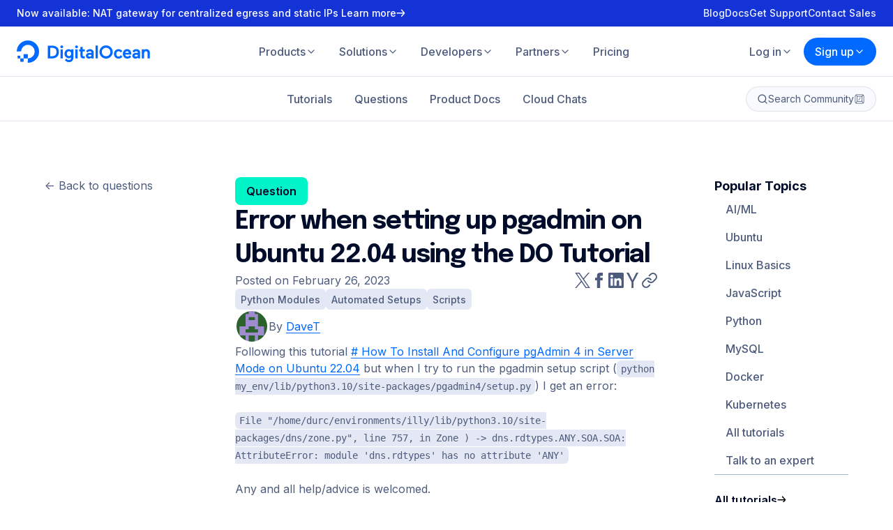

--- FILE ---
content_type: application/javascript
request_url: https://www.digitalocean.com/_next/static/chunks/pages/company/contact/sales-49c47fa0bbcaed33.js
body_size: 7360
content:
(self.webpackChunk_N_E=self.webpackChunk_N_E||[]).push([[7153],{8368:(e,t,i)=>{"use strict";i.d(t,{a:()=>A});var o=i(6115),a=i(14232),s=i(95062),r=i.n(s);function n(){return(n=Object.assign||function(e){for(var t=1;t<arguments.length;t++){var i=arguments[t];for(var o in i)Object.prototype.hasOwnProperty.call(i,o)&&(e[o]=i[o])}return e}).apply(this,arguments)}var l=(0,a.forwardRef)(function(e,t){var i=e.color,o=e.size,s=void 0===o?24:o,r=function(e,t){if(null==e)return{};var i,o,a=function(e,t){if(null==e)return{};var i,o,a={},s=Object.keys(e);for(o=0;o<s.length;o++)i=s[o],t.indexOf(i)>=0||(a[i]=e[i]);return a}(e,t);if(Object.getOwnPropertySymbols){var s=Object.getOwnPropertySymbols(e);for(o=0;o<s.length;o++)i=s[o],!(t.indexOf(i)>=0)&&Object.prototype.propertyIsEnumerable.call(e,i)&&(a[i]=e[i])}return a}(e,["color","size"]);return a.createElement("svg",n({ref:t,xmlns:"http://www.w3.org/2000/svg",width:s,height:s,viewBox:"0 0 24 24",fill:"none",stroke:void 0===i?"currentColor":i,strokeWidth:"2",strokeLinecap:"round",strokeLinejoin:"round"},r),a.createElement("line",{x1:"5",y1:"12",x2:"19",y2:"12"}),a.createElement("polyline",{points:"12 5 19 12 12 19"}))});l.propTypes={color:r().string,size:r().oneOfType([r().string,r().number])},l.displayName="ArrowRight";var c=i(37876),d=(0,a.forwardRef)((e,t)=>{let{color:i="currentColor",size:a=32}=e,s=(0,o.d)(e,["color","size"]);return(0,c.jsx)(l,(0,o.a)({ref:t,color:i,size:a},s))});d.displayName="@do/kraken/icons/ArrowRight (feather)";var A=d},10100:(e,t,i)=>{"use strict";i.d(t,{A:()=>o});let o={src:"/_next/static/media/support-2.1240ed8f.svg",height:80,width:80,blurWidth:0,blurHeight:0}},11771:(e,t,i)=>{"use strict";i.d(t,{a:()=>A});var o=i(57036),a=i(58587),s=i(57238),r=i(6115),n=i(14232),l=i(37876),c=s.a.span.withConfig({displayName:"ButtonCirclestyles",componentId:"sc-17yid1o-0"})`background-color:${({theme:e})=>e.colors.primary.blue2};border-radius:${({theme:e})=>e.borders.rounded.full};color:${({theme:e})=>e.colors.primary.white};cursor:pointer;display:flex;flex-shrink:0;transition:background-color ${({theme:e})=>e.transitions.short};${({$size:e})=>"medium"===e&&`
    width: 32px;
    height: 32px;
  `} ${({$size:e})=>"large"===e&&`
    height: 40px;
    width: 40px;
  `} &:hover{background-color:${({theme:e})=>e.colors.primary.blue1};}&:focus-visible{outline:${({theme:e})=>e.colors.primary.blue1} solid 2px;outline-offset:2px;}&[disabled]{background-color:${({theme:e})=>e.colors.primary.gray8};pointer-events:none;}svg{height:16px;margin:auto;width:16px;}`,d=(0,n.forwardRef)((e,t)=>{var{as:i,children:s,size:n="medium",srText:d}=e,A=(0,r.d)(e,["as","children","size","srText"]);let{link:g}=(0,a.a)();return(0,l.jsxs)(c,(0,r.b)((0,r.a)({as:i||g,ref:t,$size:n},A),{children:[s,d&&"string"==typeof d&&(0,l.jsx)(o.a,{srOnly:!0,children:d})]}))});d.displayName="@do/kraken/ButtonCircle";var A=d},15740:(e,t,i)=>{"use strict";i.d(t,{A:()=>o});let o={src:"/_next/static/media/background.ec079cd7.jpg",height:1972,width:4e3,blurDataURL:"[data-uri]",blurWidth:8,blurHeight:4}},17019:(e,t,i)=>{"use strict";i.r(t),i.d(t,{default:()=>E});var o=i(37876),a=i(14232),s=i(81231),r=i(99594),n=i(9158),l=i(57036),c=i(78725),d=i(13049),A=i(15888),g=i(75230),h=i(43272),u=i(7531),p=i(95311),m=i(12913),y=i(94971),x=i(57415),b=i(49275),f=i(94933),w=i(66214),C=i(10100),$=i(81036),v=i(35568);let j={src:"/_next/static/media/carousel-bg.f9d961fe.svg"},k={src:"/_next/static/media/coursicle.a5562695.jpeg",height:352,width:942,blurDataURL:"[data-uri]",blurWidth:8,blurHeight:3},z={src:"/_next/static/media/routetrust.e7941ff1.png",height:60,width:289,blurDataURL:"[data-uri]",blurWidth:8,blurHeight:2},Q={src:"/_next/static/media/snapt.f7c4bebe.png",height:213,width:671,blurDataURL:"[data-uri]",blurWidth:8,blurHeight:3};var S=i(15740),_=i(50966);let E=()=>{let e=(0,a.useMemo)(()=>({path:"/company/contact/sales",description:"Get in touch with our team to help scale and migrate your applications to DigitalOcean.",title:"Contact Sales at DigitalOcean",open_graph_image:S.A.src}),[]),{form:{fields:t,...i},handleSave:E,submitting:I,showSuccess:B,error:D,defaultValues:T}=(0,p.A)("contact-sales-form"),N=(0,a.useMemo)(()=>(0,o.jsxs)(d.a,{columns:1,spacing:"size6",lgSpacing:"size6",children:[(0,o.jsx)(A.a,{base:1,children:(0,o.jsx)(s.a,{title:"Migration assistance",titleSize:"lg",titleFamily:"body",icon:{icon:(0,o.jsx)(x.A,{width:80,src:$.A,alt:""}),size:"large"},children:"Immediate, on-demand, proof-of-concept support for your migration, so you're never left wondering what's going on or what will happen next."})}),(0,o.jsx)(A.a,{base:1,children:(0,o.jsx)(s.a,{title:"Support & service",titleSize:"lg",titleFamily:"body",icon:{icon:(0,o.jsx)(x.A,{width:80,src:C.A,alt:""}),size:"large"},children:"Technical experts and dedicated account managers provide ongoing guidance and support."})}),(0,o.jsx)(A.a,{base:1,children:(0,o.jsx)(s.a,{title:"Control your costs",titleSize:"lg",titleFamily:"body",icon:{icon:(0,o.jsx)(x.A,{width:80,src:v.A,alt:""}),size:"large"},children:"Our transparent, predictable pricing ensures that you know what you'll always know what you're paying. Period."})})]}),[]),M=(0,a.useMemo)(()=>B?(0,o.jsx)(f.A,{children:"Your form has been submitted. We'll get back to you as soon as possible!"}):(0,o.jsx)(y.A,{title:"Contact our sales team",subtitle:"Fill out this form for assistance with large deployments, migration planning or questions regarding a proof of concept.",fields:null==t?void 0:t.map((e,t)=>"textarea"===e.type?{...e,columnSpan:2,rows:10}:{...e,columnSpan:t<=5?1:2}),formData:{anchor_name:i.anchor_name,submit_button_text:i.submit_button_text,columns:2},onSubmit:E,submitting:I,defaultValues:T,error:D,captcha:i.captcha_enabled_at?"0x4AAAAAAAipv2VQee3-QCTs":""}),[D,t,i,E,B,I,T]);return t?(0,o.jsxs)(m.A,{metaData:e,children:[(0,o.jsx)(b.A,{heading:"Why work with DigitalOcean?",subheading:"We are on a mission to help our customers focus on testing their Ideas, building their businesses and realizing their dreams. When we are working with a business we aim to make their migrations as smooth as possible and answer any questions ahead of time.",scrollLinkText:"Contact our sales team",left:N,right:M,background:_.A.src}),(0,o.jsx)(g.a,{id:"join-the-many-businesses-that-are-using-digitalocean",bgColor:"gray10",children:(0,o.jsxs)(h.a,{children:[(0,o.jsx)(n.a,{title:"Join the many businesses that are using DigitalOcean to accelerate their growth"}),(0,o.jsxs)(d.a,{columns:4,spacing:"size5",lgSpacing:"size8",children:[(0,o.jsxs)(A.a,{base:4,lg:2,xl2:1,children:[(0,o.jsx)(l.a,{family:"body",size:"xl4",weight:700,spacing:"size1",color:"gray1",as:"p",children:"#1"}),(0,o.jsxs)(l.a,{color:"gray4",as:"p",children:["In IaaS usability, VPS for SMBs, & SMB Hosting"," ",(0,o.jsx)(u.a,{href:"https://www.g2.com/products/digitalocean/reviews",target:"_blank",rel:"noopener noreferrer",children:"on G2"})]})]}),(0,o.jsxs)(A.a,{base:4,lg:2,xl2:1,children:[(0,o.jsx)(l.a,{family:"body",size:"xl4",weight:700,spacing:"size1",color:"gray1",as:"p",children:"99.99%"}),(0,o.jsx)(l.a,{color:"gray4",as:"p",children:"Uptime SLA for Droplets and Volumes block storage"})]}),(0,o.jsxs)(A.a,{base:4,lg:2,xl2:1,children:[(0,o.jsx)(l.a,{family:"body",size:"xl4",weight:700,spacing:"size1",color:"gray1",as:"p",children:">600k"}),(0,o.jsx)(l.a,{color:"gray4",as:"p",children:"Customers building with DigitalOcean"})]}),(0,o.jsxs)(A.a,{base:4,lg:2,xl2:1,children:[(0,o.jsx)(l.a,{family:"body",size:"xl4",weight:700,spacing:"size1",color:"gray1",as:"p",children:"186% ROI"}),(0,o.jsxs)(l.a,{color:"gray4",as:"p",children:[(0,o.jsx)(u.a,{href:"/blog/forrester-total-economic-impact-study",children:"Forrester"})," ","found that an organization experiences 186% ROI when using DigitalOcean"]})]})]})]})}),(0,o.jsx)(g.a,{id:"calculator",bgColor:"neutral5",children:(0,o.jsx)(h.a,{children:(0,o.jsx)(c.a,{title:"See how much you'll pay with our pricing calculator",link:{href:"/pricing/calculator",children:"We'll do the math"},backgroundColor:"blue1",image:{src:w.A,width:416},textColor:"white"})})}),(0,o.jsx)(g.a,{id:"why-thousands-of-businesses-choose-digitalocean",bgColor:"jordyBlue2",bgImage:j.src,children:(0,o.jsxs)(h.a,{children:[(0,o.jsx)(n.a,{title:"Why thousands of businesses choose DigitalOcean"}),(0,o.jsx)(r.a,{slides:[{id:"route-trust",logo:{src:z,alt:"Route Trust"},quote:{children:"We’re a small company, and we monitor our costs very closely. If we were to use AWS for everything, our costs would be around $55,000 more per month than they are with DigitalOcean. We wouldn’t be able to compete in certain products.",bgColor:"kiwi3",author:{name:"David Shifley",position:"CTO, RouteTrust"}}},{id:"coursicle",logo:{src:k,alt:"Coursicle"},quote:{children:"The biggest impact on Coursicle – and why we’re staying with DigitalOcean – is the way they flipped typical customer service behavior on its head. DigitalOcean’s support team would spend extra time checking whether we were satisfied. They’d send follow ups to make sure everything was good. They cared about building a good experience for us.",bgColor:"kiwi3",author:{name:"Joe Puccio",position:"Cofounder of Coursicle"}}},{id:"snapt",logo:{src:Q,alt:"Snapt"},quote:{children:"We partnered with DigitalOcean because of the similarity of our target audiences, the goal of DigitalOcean’s technology partnerships, and the importance of building the best DevOps experience for our customers.",bgColor:"kiwi3",author:{name:"Douglas Cherry",position:"Cofounder of Snapt"}}}]})]})})]}):null}},17041:(e,t,i)=>{"use strict";i.d(t,{a:()=>d});var o=i(57238),a=i(6115),s=i(14232),r=i(37876),n=o.a.div.withConfig({displayName:"Dotsstyles__StyledDots",componentId:"sc-19d7qqk-0"})`ul{display:flex;gap:${({theme:e})=>e.spacing.size1};list-style-type:none;margin:0;padding:0;}`,l=o.a.button.withConfig({displayName:"Dotsstyles__StyledDot",componentId:"sc-19d7qqk-1"})`background-color:${({theme:e})=>e.colors.primary.gray7};border-radius:${({theme:e})=>e.borders.rounded.xl3};height:${({theme:e})=>e.spacing.size1p5};margin:0;${({$active:e,theme:t})=>e?`
    width: ${t.spacing.size10};
  `:`
    width: ${t.spacing.size1p5};
  `} ${({$active:e,theme:t})=>e&&`
    span {
      background-color: ${t.colors.primary.blue2};
      border-radius: ${t.borders.rounded.full};
      height: 100%;
      inset: 0;
      position: absolute;
      width: var(--progress);
    }
  `} overflow:hidden;padding:0;position:relative;text-indent:-9999px;transition:background-color ${({theme:e})=>e.transitions.short},width ${({theme:e})=>e.transitions.medium};&:hover{background-color:${({theme:e})=>e.colors.primary.blue2};}`,c=(0,s.forwardRef)((e,t)=>{let{length:i,value:o,progress:s,change:c}=e,d=(0,a.d)(e,["length","value","progress","change"]);return(0,r.jsx)(n,(0,a.b)((0,a.a)({ref:t},d),{children:(0,r.jsx)("ul",{children:Array.from(Array(i).keys()).map(e=>(0,r.jsx)("li",{children:(0,r.jsxs)(l,{$active:o===e,style:{"--progress":`${s}%`},type:"button",onClick:()=>c(e),children:[e+1,(0,r.jsx)("span",{})]})},`dot-${e}`))})}))});c.displayName="@do/kraken/Dots";var d=c},42812:(e,t,i)=>{"use strict";i.d(t,{a:()=>a});var o=i(14232),a=(e,t,i)=>{let[a,s]=(0,o.useState)(e),[r,n]=(0,o.useState)(i>0),[l,c]=(0,o.useState)(0),d=(0,o.useRef)(null),A=(0,o.useCallback)(()=>s(e=>0===e?t-1:e-1),[t]),g=(0,o.useCallback)(()=>s(e=>e===t-1?0:e+1),[t]),h=(0,o.useCallback)(e=>s(()=>Math.max(0,Math.min(e,t-1))),[t]),u=(0,o.useCallback)(()=>{d.current&&(clearInterval(d.current),d.current=null,n(!1))},[]);return(0,o.useEffect)(()=>n(i>0),[i]),(0,o.useEffect)(()=>{c(100*!r)},[r,a]),(0,o.useEffect)(()=>(r&&!d.current&&(d.current=setInterval(()=>{c(e=>e>=100?(g(),0):e+100/i*50)},50)),()=>{u()}),[r,u,c,g,i]),{progress:l,currentSlide:a,prevSlide:A,nextSlide:g,gotoSlide:h,stopAutoplay:u}}},66214:(e,t,i)=>{"use strict";i.d(t,{A:()=>o});let o={src:"/_next/static/media/pricing-calculator.2c837976.svg",height:216,width:544,blurWidth:0,blurHeight:0}},70605:(e,t,i)=>{(window.__NEXT_P=window.__NEXT_P||[]).push(["/company/contact/sales",function(){return i(17019)}])},78725:(e,t,i)=>{"use strict";i.d(t,{a:()=>m});var o=i(24463),a=i(28152),s=i(57036),r=i(39376),n=i(57238),l=i(6115),c=i(14232),d=i(37876),A=n.a.div.withConfig({displayName:"CTATextLeftstyles__StyledCTATextLeft",componentId:"sc-4m1t13-0"})`border-radius:${({theme:e})=>e.borders.rounded.xl2};${({$backgroundColor:e})=>e&&`
    background-color: ${(0,r.a)(e)};
  `};${({$textColor:e})=>e&&`
    color: ${(0,r.a)(e)};
  `};overflow:hidden;position:relative;`,g=n.a.div.withConfig({displayName:"CTATextLeftstyles__StyledCTATextLeftContent",componentId:"sc-4m1t13-1"})`display:flex;flex-direction:column;gap:${({theme:e})=>e.spacing.size3};padding:${({theme:e})=>`${e.spacing.size3}`};position:relative;z-index:5;${(0,r.c)("xl")}{max-width:528px;padding:${({theme:e})=>`${e.spacing.size5} 0 ${e.spacing.size5} ${e.spacing.size8}`};}> *:last-child{margin-bottom:0;}`,h=n.a.div.withConfig({displayName:"CTATextLeftstyles__StyledTitleBodyContainer",componentId:"sc-4m1t13-2"})`display:flex;flex-direction:column;gap:${({theme:e})=>e.spacing.size1};`,u=n.a.div.withConfig({displayName:"CTATextLeftstyles__StyledCTATextLeftImage",componentId:"sc-4m1t13-3"})`${(0,r.c)("xl")}{height:100%;position:absolute;right:0;top:0;width:100%;}img{height:auto;width:100%;${(0,r.c)("xl")}{height:100%;inset:0;margin-left:auto;object-fit:contain;object-position:right center;position:absolute;}}`,p=(0,c.forwardRef)((e,t)=>{var{title:i,body:r,link:n,backgroundColor:c,image:p,textColor:m,bodyColor:y}=e,x=(0,l.d)(e,["title","body","link","backgroundColor","image","textColor","bodyColor"]);return(0,d.jsxs)(A,(0,l.b)((0,l.a)({$backgroundColor:c,$textColor:m,ref:t},x),{children:[(0,d.jsxs)(g,{children:[(0,d.jsxs)(h,{children:[(0,d.jsx)(s.a,{family:"display",size:"xl2",weight:700,as:"h2",children:i}),r&&(0,d.jsx)(s.a,{color:y,as:"p",children:r})]}),n&&(0,d.jsx)(s.a,{weight:600,as:"p",children:(0,d.jsx)(a.a,(0,l.a)({},n))})]}),(0,d.jsx)(u,{children:(0,d.jsx)(o.a,(0,l.b)((0,l.a)({},p),{alt:p.alt||""}))})]}))});p.displayName="@do/kraken/ctas/CTATextLeft";var m=p},81036:(e,t,i)=>{"use strict";i.d(t,{A:()=>o});let o={src:"/_next/static/media/jumping-fish.8a55d819.svg",height:80,width:80,blurWidth:0,blurHeight:0}},84829:(e,t,i)=>{"use strict";i.d(t,{a:()=>A,b:()=>g,c:()=>h,d:()=>m,e:()=>x});var o=i(28152),a=i(4549),s=i(57036),r=i(39376),n=i(57238),l=i(6115),c=i(14232),d=i(37876),A=n.a.figure.withConfig({displayName:"Quotestyles__StyledQuote",componentId:"sc-vwj289-0"})`display:flex;flex-direction:column;gap:${({theme:e})=>e.spacing.size4};`,g=n.a.blockquote.withConfig({displayName:"Quotestyles__StyledQuoteBody",componentId:"sc-vwj289-1"})`${({$hideQuoteMarks:e,$size:t,theme:i})=>!e&&`
    quotes: '\u201C' '\u201D' '\u2018' '\u2019';

    &::before {
      content: open-quote;
      font-size: ${i.font[t||"base"].base.size};
    }

    &::after {
      content: close-quote;
      font-size: ${i.font[t||"base"].base.size};
    }
  `}`,h=n.a.figcaption.withConfig({displayName:"Quotestyles__StyledQuoteAuthor",componentId:"sc-vwj289-2"})`display:flex;flex-direction:column;gap:${({theme:e})=>e.spacing.size2};margin-top:auto;${(0,r.c)("lg")}{align-items:center;flex-direction:row;}`,u=(0,n.a)(a.a).withConfig({displayName:"Quotestyles__StyledQuoteAuthorProfileImage",componentId:"sc-vwj289-3"})`border-radius:${({theme:e})=>e.borders.rounded.full};box-shadow:${({$borderColor:e})=>e?`0 0 0 2px ${(0,r.a)(e||"gray1")}`:"none"};flex-shrink:0;height:${({theme:e})=>e.spacing.size6};object-fit:cover;width:${({theme:e})=>e.spacing.size6};`,p=n.a.div.withConfig({displayName:"Quotestyles__StyledQuoteAuthorContent",componentId:"sc-vwj289-4"})`flex-grow:1;`,m=n.a.div.withConfig({displayName:"Quotestyles__StyledQuoteLink",componentId:"sc-vwj289-5"})`margin-top:auto;position:relative;`,y=(0,c.forwardRef)((e,t)=>{var i,{author:a,bgColor:r,children:n,hideQuoteMarks:c=!1,link:y,size:x="base"}=e,b=(0,l.d)(e,["author","bgColor","children","hideQuoteMarks","link","size"]);return(0,d.jsxs)(A,(0,l.b)((0,l.a)({ref:t,$bgColor:r},b),{children:[(0,d.jsx)(g,{$size:x,$hideQuoteMarks:c,children:"string"==typeof n?(0,d.jsx)(s.a,{size:x,weight:700,color:"gray1",children:n}):n}),a&&(0,d.jsxs)(h,{children:[(null==(i=a.image)?void 0:i.src)&&(0,d.jsx)(u,(0,l.b)((0,l.a)({},a.image),{$borderColor:a.borderColor,alt:a.image.alt||a.name,height:48,width:48})),(0,d.jsxs)(p,{children:[(0,d.jsx)(s.a,{weight:700,as:"p",children:a.name}),a.position&&(0,d.jsx)(s.a,{as:"p",children:a.position})]})]}),y&&(0,d.jsx)(m,{children:(0,d.jsx)(s.a,{weight:600,as:"p",children:(0,d.jsx)(o.a,(0,l.a)({},y))})})]}))});y.displayName="@do/kraken/Quote";var x=y},99594:(e,t,i)=>{"use strict";i.d(t,{a:()=>C});var o=i(42812),a=i(84829),s=i(11771),r=i(17041),n=i(4549),l=i(88228),c=i(8368),d=i(39376),A=i(57238),g=i(6115),h=i(14232),u=i(37876),p=A.a.div.withConfig({displayName:"CarouselQuotestyles__StyledCarouselQuote",componentId:"sc-1jiwd3i-0"})`background-color:${({theme:e})=>e.colors.primary.white};border-radius:${({theme:e})=>e.borders.rounded.xl2};box-shadow:${({theme:e})=>e.shadows.shadow1};color:${({theme:e})=>e.colors.primary.gray1};display:grid;gap:${({theme:e})=>e.spacing.size3};padding:${({theme:e})=>e.spacing.size3};${({$hasLogos:e,theme:t})=>e&&`
    gap: ${t.spacing.size3};
    justify-items: center;
  `};${(0,d.c)("lg")}{padding:${({theme:e})=>e.spacing.size4};${({$hasLogos:e,theme:t})=>e&&`
      gap: 0 ${t.spacing.size4};
      grid-template: repeat(2, max-content) / 272px 1fr;
      place-items: end start;
    `};}`,m=(0,A.a)(n.a).withConfig({displayName:"CarouselQuotestyles__StyledCarouselQuoteLogo",componentId:"sc-1jiwd3i-1"})`height:auto;max-width:116px;width:100%;${(0,d.c)("lg")}{align-self:start;max-width:188px;}`,y=A.a.div.withConfig({displayName:"CarouselQuotestyles__StyledCarouselQuoteNavWrapper",componentId:"sc-1jiwd3i-2"})`align-items:center;display:flex;flex-direction:column-reverse;gap:${({theme:e})=>e.spacing.size3};${(0,d.c)("lg")}{${({$hasLogos:e})=>!e&&`
      flex-direction: row-reverse;
      justify-content: space-between;
    `};${({$hasLogos:e})=>e&&`
      align-items: start;
      flex-direction: column;
    `};}`,x=A.a.div.withConfig({displayName:"CarouselQuotestyles__StyledCarouselQuoteNav",componentId:"sc-1jiwd3i-3"})`display:flex;gap:${({theme:e})=>e.spacing.size1};`,b=A.a.div.withConfig({displayName:"CarouselQuotestyles__StyledCarouselQuoteSlide",componentId:"sc-1jiwd3i-4"})`grid-area:1 / 1 / -1 / -1;opacity:${({$isActive:e})=>+!!e};transition:opacity ${({theme:e})=>e.transitions.medium};${a.a}{height:100%;}${a.b},${a.c},${a.d}{opacity:${({$isActive:e})=>+!!e};transform:translateY( ${({$isActive:e,theme:t})=>e?0:t.spacing.size16} );transition:opacity ${({theme:e})=>e.transitions.medium},transform ${({theme:e})=>e.transitions.medium};}${a.d}{z-index:${({$isActive:e})=>+!!e};}${a.c}{transition-delay:100ms;}`,f=A.a.div.withConfig({displayName:"CarouselQuotestyles__StyledCarouselQuoteSlideWrap",componentId:"sc-1jiwd3i-5"})`background-color:${({$bgColor:e})=>e&&(0,d.a)(e)};border-radius:${({theme:e})=>e.borders.rounded.xl2};box-shadow:${({theme:e})=>`${(0,d.e)(2,"cardStroke")}, ${e.shadows.shadow2}`};color:${({theme:e})=>e.colors.primary.gray1};display:grid;grid-template:1fr / 1fr;margin:0 auto;overflow:hidden;padding:${({theme:e})=>e.spacing.size3};transition:background-color ${({theme:e})=>e.transitions.medium};${(0,d.c)("lg")}{grid-row:span 2;padding:${({theme:e})=>`${e.spacing.size4} ${e.spacing.size5}`};}`,w=(0,h.forwardRef)((e,t)=>{var i,{slides:n}=e,d=(0,g.d)(e,["slides"]);let A=n.some(e=>e.logo),{progress:w,currentSlide:C,prevSlide:$,nextSlide:v,gotoSlide:j,stopAutoplay:k}=(0,o.a)(0,n.length,5e3),z=(0,h.useCallback)(e=>{j(e),k()},[j,k]),Q=(0,h.useCallback)(()=>{$(),k()},[$,k]),S=(0,h.useCallback)(()=>{v(),k()},[v,k]);return(0,u.jsxs)(p,(0,g.b)((0,g.a)({ref:t},d),{$hasLogos:A,children:[A&&(0,u.jsx)(m,(0,g.b)((0,g.a)({},n[C].logo),{width:188,height:110,alt:(null==(i=n[C].logo)?void 0:i.alt)||""})),(0,u.jsx)(f,{$bgColor:n[C].quote.bgColor,children:n.map((e,t)=>(0,u.jsx)(b,{$isActive:C===t,children:(0,u.jsx)(a.e,(0,g.a)({},e.quote))},e.id))}),(0,u.jsxs)(y,{$hasLogos:A,children:[(0,u.jsxs)(x,{children:[(0,u.jsx)(s.a,{size:"large",as:"button",onClick:Q,children:(0,u.jsx)(l.a,{})}),(0,u.jsx)(s.a,{size:"large",as:"button",onClick:S,children:(0,u.jsx)(c.a,{})})]}),(0,u.jsx)(r.a,{length:n.length,progress:w,value:C,change:z})]})]}))});w.displayName="@do/kraken/CarouselQuote";var C=w}},e=>{var t=t=>e(e.s=t);e.O(0,[2410,6771,6440,6138,515,2400,636,6593,8792],()=>t(70605)),_N_E=e.O()}]);

--- FILE ---
content_type: application/javascript
request_url: https://www.digitalocean.com/_next/static/chunks/2400-8a7805a699401e1d.js
body_size: 3438
content:
"use strict";(self.webpackChunk_N_E=self.webpackChunk_N_E||[]).push([[2400],{9158:(e,t,n)=>{n.d(t,{a:()=>y});var i=n(43272),r=n(28152),a=n(57036),l=n(39376),o=n(57238),s=n(6115),d=n(14232),c=n(37876),g=o.a.div.withConfig({displayName:"Headlinestyles__StyledSubtitle",componentId:"sc-14uj3bo-0"})`margin:0 auto;max-width:640px;`,p=o.a.div.withConfig({displayName:"Headlinestyles__StyledHeadline",componentId:"sc-14uj3bo-1"})`display:flex;flex-direction:column;gap:${({theme:e})=>e.spacing.size3};padding-bottom:${({$collapsePadding:e,theme:t})=>!e&&t.spacing.size8};${({$align:e})=>`
    text-align: ${e};
    ${g} {
      margin: ${"center"===e?"0 auto;":"0;"}
    }
  `};${(0,l.c)("lg")}{padding-bottom:${({$collapsePadding:e,theme:t})=>!e&&t.spacing.size10};}`,m=o.a.div.withConfig({displayName:"Headlinestyles__StyledHeadlineHeader",componentId:"sc-14uj3bo-2"})`display:flex;flex-direction:column;gap:${({theme:e})=>e.spacing.size1};`,u=(0,d.forwardRef)((e,t)=>{var{align:n="center",bodyColor:l="gray4",collapsePadding:o=!1,title:d,titleAs:u="h2",textColor:y="gray1",titleSize:h="xl4",titleFamily:f="display",children:b,link:w}=e,S=(0,s.d)(e,["align","bodyColor","collapsePadding","title","titleAs","textColor","titleSize","titleFamily","children","link"]);let x=typeof b;return(0,c.jsx)(i.a,{inner:!0,collapsePadding:!0,children:(0,c.jsxs)(p,(0,s.b)((0,s.a)({ref:t,$align:n,$collapsePadding:o},S),{children:[(0,c.jsxs)(m,{children:[(0,c.jsx)(a.a,{as:u,color:y,size:h,family:f,weight:700,children:d}),b&&(0,c.jsx)(g,{children:"string"===x?(0,c.jsx)(a.a,{as:"p",color:l,children:b}):b})]}),w&&(0,c.jsx)(a.a,{as:"p",color:y,weight:600,children:(0,c.jsx)(r.a,(0,s.a)({},w))})]}))})});u.displayName="@do/kraken/Headline";var y=u},15406:(e,t,n)=>{n.d(t,{A:()=>i});let i=(e,t,n)=>{var i,r,a,l,o;let s=null==(i=window)?void 0:i.analytics;if(!(null==e||null==(r=e.fields)?void 0:r.length)||!t||!n||!s)return;let d={};e.fields.filter(e=>e.segment_tracking_at).forEach(e=>{switch(e.name){case"ip_country_code__c":case"ip_state_code__c":var n,i;d[e.segment_name]=null==(i=e.options)||null==(n=i.find(n=>n.value===t[e.name]))?void 0:n.label;break;default:d[e.segment_name]=t[e.name]}});let c=(null==(l=s.user)||null==(a=(o=l.call(s)).id)?void 0:a.call(o))||null;c?s.identify(c,{...d,form_id:n}):s.identify({...d,form_id:n}),s.track("Form Submitted",{...d,userId:c,form_id:n,form_name:e.name})}},35568:(e,t,n)=>{n.d(t,{A:()=>i});let i={src:"/_next/static/media/crystal-ball.4d827f7e.svg",height:80,width:80,blurWidth:0,blurHeight:0}},49275:(e,t,n)=>{n.d(t,{A:()=>k});var i=n(37876),r=n(95062),a=n.n(r),l=n(9158),o=n(15888),s=n(13049),d=n(28152),c=n(62953),g=n(57036),p=n(75230),m=n(40703);let u=(0,m.Ay)(p.a).withConfig({displayName:"SideBySideHeroStyles__StyledHero",componentId:"sc-dc2f9990-0"})(["",";@media (min-width:","){",";justify-content:center;}"],e=>{let{$backgroundGradientFrom:t,$backgroundGradientTo:n,theme:i}=e;return t&&n&&"\n    background: linear-gradient(\n      180deg,\n       ".concat(i.colors.primary[t]||i.colors.category[t]," 0%,\n       ").concat(i.colors.primary[n]||i.colors.category[n]," 100%);\n  ")},e=>{let{theme:t}=e;return t.breakpoints.xl},e=>{let{$background:t}=e;return t&&"\n      background: url(".concat(t,");\n      background-position: center;\n      background-size: cover;\n    ")}),y=(0,m.Ay)(s.a).withConfig({displayName:"SideBySideHeroStyles__StyledGrid",componentId:"sc-dc2f9990-1"})(["padding:0 ",";@media (min-width:","){padding:0 ",";}"],e=>{let{theme:t}=e;return t.spacing.size3},e=>{let{theme:t}=e;return t.breakpoints.lg},e=>{let{theme:t}=e;return t.spacing.size8}),h=(0,m.Ay)(o.a).withConfig({displayName:"SideBySideHeroStyles__StyledGridItem",componentId:"sc-dc2f9990-2"})(["display:none;@media (min-width:","){display:block;}"],e=>{let{theme:t}=e;return t.breakpoints.xl}),f=m.Ay.div.withConfig({displayName:"SideBySideHeroStyles__StyledHeroContentContainer",componentId:"sc-dc2f9990-3"})(["flex-basis:0;flex-grow:1;@media (min-width:","){padding:"," 0;}"],e=>{let{theme:t}=e;return t.breakpoints.lg},e=>{let{theme:t}=e;return t.spacing.size9}),b=m.Ay.div.withConfig({displayName:"SideBySideHeroStyles__StyledHeroContent",componentId:"sc-dc2f9990-4"})(["display:flex;flex-direction:column;gap:",";@media (min-width:","){margin-left:auto;max-width:528px;}"],e=>{let{theme:t}=e;return t.spacing.size8},e=>{let{theme:t}=e;return t.breakpoints.lg}),w=m.Ay.div.withConfig({displayName:"SideBySideHeroStyles__StyledHeadlineContainer",componentId:"sc-dc2f9990-5"})(["display:flex;flex-direction:column;gap:",";"],e=>{let{theme:t}=e;return t.spacing.size3}),S=(0,m.Ay)(g.a).attrs({as:"p"}).withConfig({displayName:"SideBySideHeroStyles__StyledScrollLink",componentId:"sc-dc2f9990-6"})(["display:block;font-weight:700;@media (min-width:","){display:none;}"],e=>{let{theme:t}=e;return t.breakpoints.lg}),x=m.Ay.div.withConfig({displayName:"SideBySideHeroStyles__StyledHeroFormContainer",componentId:"sc-dc2f9990-7"})(["background-color:",";border:"," solid ",";border-radius:",";max-width:640px;padding:",";position:relative;width:100%;@media (min-width:","){padding:",";}"],e=>{let{theme:t}=e;return t.colors.primary.white},e=>{let{theme:t}=e;return t.spacing.size0p25},e=>{let{theme:t}=e;return t.colors.accent.cardStroke},e=>{let{theme:t}=e;return t.borders.rounded.xl3},e=>{let{theme:t}=e;return"".concat(t.spacing.size4," ").concat(t.spacing.size3)},e=>{let{theme:t}=e;return t.breakpoints.lg},e=>{let{theme:t}=e;return t.spacing.size7}),_=e=>{let{heading:t,subheading:n,cta:r=null,scrollLinkText:a="",left:g,right:p,background:m="",backgroundGradientFrom:_="",backgroundGradientTo:k="",textColor:v="dark",...C}=e;return(0,i.jsx)(u,{id:(0,c.A)(t),$background:m,$backgroundGradientFrom:_,$backgroundGradientTo:k,...C,children:(0,i.jsxs)(y,{columns:2,spacing:"size8",children:[(0,i.jsx)(o.a,{base:2,lg:1,children:(0,i.jsxs)(s.a,{columns:6,children:[(0,i.jsx)(h,{base:1}),(0,i.jsx)(o.a,{base:6,lg:4,children:(0,i.jsx)(f,{children:(0,i.jsxs)(b,{children:[(0,i.jsxs)(w,{children:[(0,i.jsx)(l.a,{align:"left",titleSize:"xl6",textColor:"light"===v?"white":"gray1",bodyColor:"light"===v?"white":"gray4",link:r,title:t,collapsePadding:!0,children:n}),a&&(0,i.jsx)(S,{children:(0,i.jsx)(d.a,{href:"#form",children:a})})]}),g]})})})]})}),(0,i.jsx)(o.a,{base:2,lg:1,children:(0,i.jsx)(x,{id:"form",children:p})})]})})},k=_;_.propTypes={heading:a().string.isRequired,subheading:a().string.isRequired,cta:a().shape({href:a().string,children:a().string}),scrollLinkText:a().string,left:a().node.isRequired,right:a().node.isRequired,background:a().string,backgroundGradientFrom:a().string,backgroundGradientTo:a().string,textColor:a().string}},50966:(e,t,n)=>{n.d(t,{A:()=>i});let i={src:"/_next/static/media/hero-background.b65e15ab.svg",height:1363,width:3e3,blurWidth:0,blurHeight:0}},51004:(e,t,n)=>{n.d(t,{A:()=>s});var i=n(14232),r=n(95062),a=n.n(r);function l(){return(l=Object.assign||function(e){for(var t=1;t<arguments.length;t++){var n=arguments[t];for(var i in n)Object.prototype.hasOwnProperty.call(n,i)&&(e[i]=n[i])}return e}).apply(this,arguments)}var o=(0,i.forwardRef)(function(e,t){var n=e.color,r=e.size,a=void 0===r?24:r,o=function(e,t){if(null==e)return{};var n,i,r=function(e,t){if(null==e)return{};var n,i,r={},a=Object.keys(e);for(i=0;i<a.length;i++)n=a[i],t.indexOf(n)>=0||(r[n]=e[n]);return r}(e,t);if(Object.getOwnPropertySymbols){var a=Object.getOwnPropertySymbols(e);for(i=0;i<a.length;i++)n=a[i],!(t.indexOf(n)>=0)&&Object.prototype.propertyIsEnumerable.call(e,n)&&(r[n]=e[n])}return r}(e,["color","size"]);return i.createElement("svg",l({ref:t,xmlns:"http://www.w3.org/2000/svg",width:a,height:a,viewBox:"0 0 24 24",fill:"none",stroke:void 0===n?"currentColor":n,strokeWidth:"2",strokeLinecap:"round",strokeLinejoin:"round"},o),i.createElement("line",{x1:"5",y1:"12",x2:"19",y2:"12"}))});o.propTypes={color:a().string,size:a().oneOfType([a().string,a().number])},o.displayName="Minus";let s=o},62953:(e,t,n)=>{n.d(t,{A:()=>i,t:()=>r});let i=e=>e.replaceAll(" ","-").toLowerCase(),r=e=>e.replaceAll("_","-")},90822:(e,t,n)=>{n.d(t,{$t:()=>s,Lq:()=>g,PH:()=>p,Wk:()=>d,ao:()=>c,dg:()=>l,lU:()=>o});var i=n(52103);let r="https://www.digitalocean.com/api/marketing-data".replace(/\/*$/,""),a="".concat(r,"/v1/marketing_forms"),l=async(e,t)=>(0,i.Dp)(e,"".concat(a,"/").concat(encodeURIComponent(t))),o=async e=>(0,i.DQ)("".concat(a,"/").concat(encodeURIComponent(e))),s=async(e,t)=>(0,i.Dp)(e,a,{method:"POST",body:JSON.stringify({marketing_form:t})}),d=async(e,t,n)=>(0,i.Dp)(e,"".concat(a,"/").concat(encodeURIComponent(t)),{method:"PATCH",body:JSON.stringify({marketing_form:n})}),c=async function(e){let t=arguments.length>1&&void 0!==arguments[1]?arguments[1]:{},n=new URL(a),{limit:r,page:l,state:o,search:s,sort:d,sortDirection:c}=t;return r&&n.searchParams.set("limit",r),l&&n.searchParams.set("page",l),o&&n.searchParams.set("state",o),s&&n.searchParams.set("search",s),d&&n.searchParams.set("sort_by",d),c&&n.searchParams.set("sort_direction",c),(0,i.Dp)(e,n)},g=async(e,t)=>(0,i.AC)("".concat(a,"/submit/").concat(encodeURIComponent(e)),{method:"POST",body:JSON.stringify(t)}),p=async(e,t)=>(0,i.Dp)(e,"".concat(a,"/check_json"),{method:"POST",body:t,removeContentType:!0})},95311:(e,t,n)=>{n.d(t,{A:()=>d});var i=n(14232),r=n(90822),a=n(13135),l=n(95884),o=n(15406),s=n(77139);let d=e=>{let[t,n]=(0,i.useState)({fields:[]}),[d,c]=(0,i.useState)(!1),[g,p]=(0,i.useState)(null),[m,u]=(0,i.useState)(!1),[y,h]=(0,i.useState)({}),f=(0,s.s)(),b=(0,i.useCallback)(n=>{f&&(0,o.A)(t,n,e)},[f,e,t]),w=(0,i.useCallback)(async n=>{if(d)return;u(!1),c(!0),p(null),h(n);let i=t.fields.reduce((e,t)=>(0,a.A)(n,t)?e:{...e,[t.name]:n[t.name]},{});n.turnstileResponse&&(i.turnstileResponse=n.turnstileResponse),await (0,r.Lq)(e,i).catch(e=>{console.error(e),c(!1),p((0,l.A)(e.message))})&&(b(n),window.dataLayer&&window.dataLayer.push({event:"form_submit_success",form_id:e,form_data:n}),c(!1),u(!0),p(null),h({}))},[null==t?void 0:t.fields,b,e,d]);return(0,i.useEffect)(()=>{e&&(0,r.lU)(e).then(e=>{n(e)})},[e]),{form:t,handleSave:w,submitting:d,showSuccess:m,error:g,defaultValues:y}}},95884:(e,t,n)=>{n.d(t,{A:()=>i});let i=e=>{let t="Something went wrong.";try{let n=JSON.parse(e.replace(/^.*(GET|POST|PATCH|PUT|DELETE) https?:\/\/.+: \d{3} .* - /,""));n.errors?t=n.errors:n.message&&(t=n.message)}catch(e){}return t}}}]);